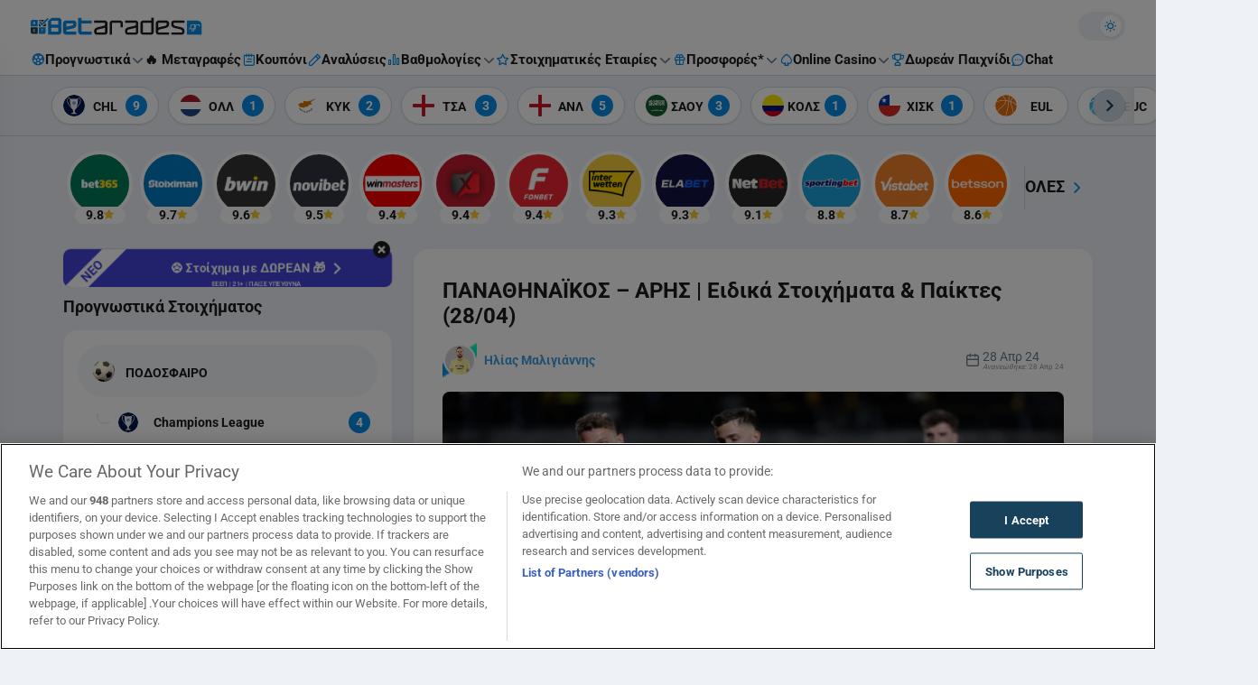

--- FILE ---
content_type: text/html; charset=utf-8
request_url: https://stx-track.com/I.ashx?btag=a_1214b_1015172c_&affid=97&siteid=1214&adid=1015172&c=
body_size: 1358
content:
<!DOCTYPE html PUBLIC "-//W3C//DTD XHTML 1.0 Transitional//EN" "http://www.w3.org/TR/xhtml1/DTD/xhtml1-transitional.dtd"><html xmlns="http://www.w3.org/1999/xhtml"><head><title></title><script type="text/javascript" src="//wlstxaffiliates.eacdn.com/TrafficOpt/s.5.6.min.js?t=1"></script><script src="//wlstxaffiliates.eacdn.com/wlstoiximanaffiliates/img/js/Ad_1015172.js?t=2026012117" type="text/javascript"></script><style type="text/css">a img, body {padding: 0px; margin: 0px; border: 0px; border: none;}</style></head><body><script type="text/javascript">var geoURL = "//stx-track.com/G.ashx";var ldgf = {};ldgf.u="https:stx-track.com/";ldgf.Country = "";ldgf.Region = "";ldgf.City = "";ldgf.IsScript = "false";ldgf.C_USER="XYZ";ldgf.s="&";ldgf.ts = "https://stx-track.com/T.ashx?btag=a_1214b_1015172c_&affid=97&siteid=1214&adid=1015172&c=";ldgf.cl = "https://stx-track.com/C.ashx?btag=a_1214b_1015172c_&affid=97&siteid=1214&adid=1015172&c=";ldgf.addParams = "btag=a_1214b_1015172c_&affid=97&siteid=1214&adid=1015172&c=";ldgf.i="0";ldgf.rnd=0.641288176943217;ldgf.AffiliateGroups=[4,13,283,289,1024001];ldgf.os=203;ldgf.br=120;ldgf.sd=1214;ldgf.af=97;ldgf.l=0;ldgf.c="";ldgf.gKeywords="";ldgf.btag="a_1214b_1015172c_";ldgf.referrer=document.referrer;ldgf.AutoRedirect=0;ldgf.retargetIngProf={"fc":null,"lc":null,"r":0};TriggerAd();</script></body></html>

--- FILE ---
content_type: image/svg+xml
request_url: https://wbsearthcomps-5c24.kxcdn.com/svg/1x1/CHL.svg
body_size: 576
content:
<svg xmlns="http://www.w3.org/2000/svg" viewBox="0 0 512 512">
	<path fill="#02164e" fill-rule="evenodd" d="m497.1 337.8c-44.4 130.7-187.3 205.1-323.1 159.1-133.1-45.2-204.4-189.8-159.1-322.8 45.2-133.1 189.8-204.3 323-159.1 133.2 45.2 204.5 189.8 159.2 322.8z"/>
	<path fill="#ededed" fill-rule="evenodd" d="m184.4 455.1c-0.4-9.8 4.1-15.4 9.8-19.1 5.9-3.9 12.4-6.6 18.8-9.4 19.7-8.7 28.5-10.1 23-36.1-4.7-22.1-14.2-40.7-28-55.5-29.7-32.1-58.6-65.3-83-104.2-14-22.5-26.8-46-31.2-74.9-3.5-22.5-0.2-50.1 10.9-68.6 16.6-27.6 44.6-27.9 60.5 0.2 4.8 8.5 9.7 10.5 17.3 10.5 48.6-0.3 97.4-0.3 146.1 0 5.3 0 8.5-2 11.8-7.9 17-31.5 47-31.3 63.8 0.5 12.1 23 13.4 54.4 5.9 80.1-10.7 37-30.1 66.8-51.7 93.9-21.4 27.1-44.9 51.7-66.6 78.4-16.4 19.9-19 25-20.4 55.6 2.3 13 3.7 20.2 14.6 23.9 7.5 2.6 16.7 8.3 23.9 12.3 6.3 3.6 11 9.5 10.7 20.3-45.5 0-90.5 0-136.2 0zm133.3-159.4c27.7-33 54.4-67.3 71.8-110.8 5.3-13.1 8.8-28.1 10.7-42.8 3.1-24-6.5-51.7-21.3-58.9-12.7-6.1-27.1 1.2-29.3 15.3-1.4 9.3-2.4 18.7-2.8 28.2-2.6 56.2-8.9 117.5-29.1 169zm-131.9-5.3c-3.4-10.3-7-20.6-10-31.2-11.6-41.5-15.3-91-17.7-134.6-0.4-8.3-1.5-16.6-2.6-24.8-0.6-3.9-1-9.7-3-11.2-4.9-3.6-10.7-7.1-16.2-7.2-14-0.2-25.9 15.6-28.8 35.9-3.3 22.6 2.2 49.1 10.3 68.5 16.8 40.6 41.4 73.4 68 104.6z"/>
	<path fill="#7394cd" d="m307.8 217l-38.1 1.2-20.6 32.1-13-35.8-36.9-9.6 30.1-23.5-2.2-38 31.6 21.4 35.6-13.9-10.7 36.7 24.2 29.4z"/>
	<path fill="none" d="m-87.9 0h687.8v512h-687.8z"/>
</svg>